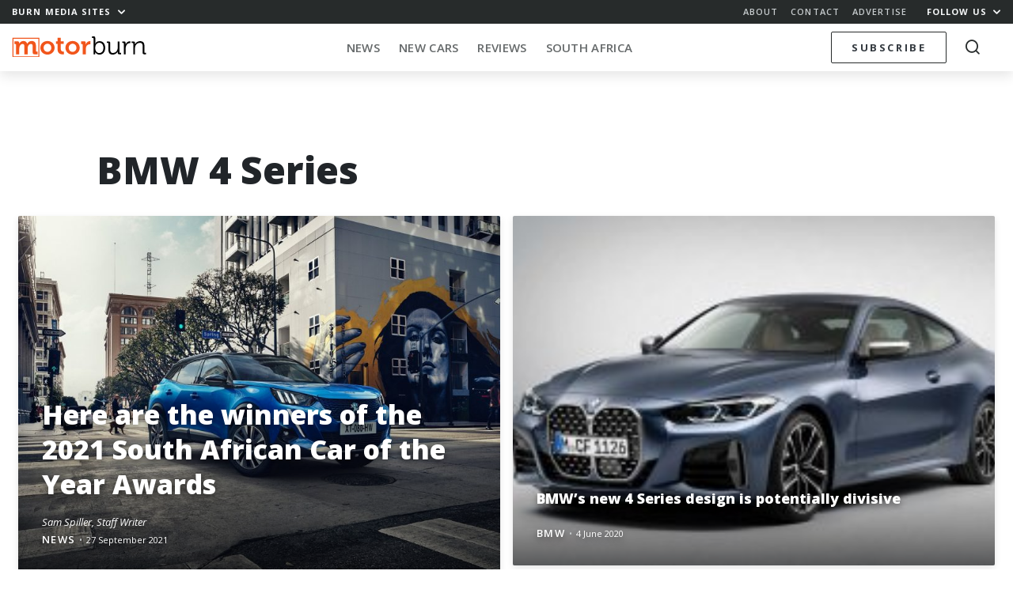

--- FILE ---
content_type: text/html; charset=utf-8
request_url: https://www.google.com/recaptcha/api2/aframe
body_size: 268
content:
<!DOCTYPE HTML><html><head><meta http-equiv="content-type" content="text/html; charset=UTF-8"></head><body><script nonce="X9jImlevENzC1vAKEi2B9A">/** Anti-fraud and anti-abuse applications only. See google.com/recaptcha */ try{var clients={'sodar':'https://pagead2.googlesyndication.com/pagead/sodar?'};window.addEventListener("message",function(a){try{if(a.source===window.parent){var b=JSON.parse(a.data);var c=clients[b['id']];if(c){var d=document.createElement('img');d.src=c+b['params']+'&rc='+(localStorage.getItem("rc::a")?sessionStorage.getItem("rc::b"):"");window.document.body.appendChild(d);sessionStorage.setItem("rc::e",parseInt(sessionStorage.getItem("rc::e")||0)+1);localStorage.setItem("rc::h",'1768536542682');}}}catch(b){}});window.parent.postMessage("_grecaptcha_ready", "*");}catch(b){}</script></body></html>